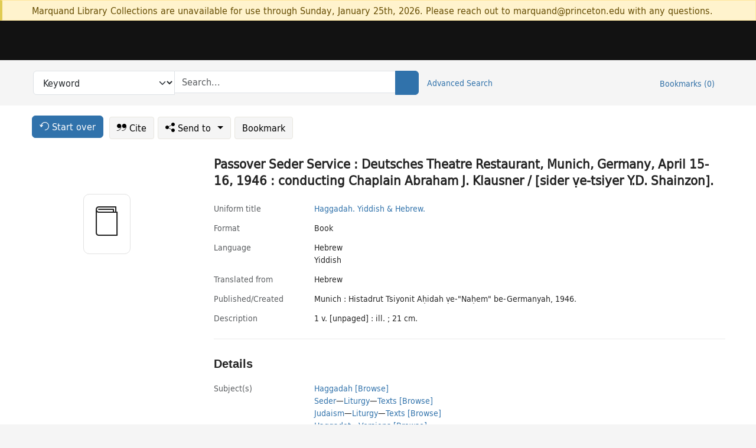

--- FILE ---
content_type: text/html; charset=utf-8
request_url: https://catalog.princeton.edu/catalog/9968811863506421
body_size: 7874
content:
<!DOCTYPE html>
<html lang="en" class="no-js">
  <head>
    <meta charset="utf-8">
    <meta http-equiv="Content-Type" content="text/html; charset=utf-8">

    <!-- Mobile viewport optimization h5bp.com/ad -->
    <meta name="HandheldFriendly" content="True">
    <meta name="viewport" content="width=device-width,initial-scale=1.0">

    <!-- OpenGraph metadata when sharing links, e.g., on FB -->
    <meta property="og:title" content="Passover Seder Service : Deutsches Theatre Restaurant, Munich, Germany, April 15-16, 1946 : conducting Chaplain Abraham J. Klausner / [sider ṿe-tsiyer Y.D. Shainzon]. - Princeton University Library Catalog" />

    <title>Passover Seder Service : Deutsches Theatre Restaurant, Munich, Germany, April 15-16, 1946 : conducting Chaplain Abraham J. Klausner / [sider ṿe-tsiyer Y.D. Shainzon]. - Princeton University Library Catalog</title>
    <link href="https://catalog.princeton.edu/catalog/opensearch.xml" title="Princeton University Library Catalog" type="application/opensearchdescription+xml" rel="search" />
    <link rel="icon" type="image/x-icon" href="/assets/favicon-d278d313ce27645290d60126dc43dc8f0e84a9ba48f4efce479d6f0658b6bf75.ico" />
    <link rel="stylesheet" href="/assets/application-0a3ece5c4281a5653e0d18aa6ae42c4a2ce462fdece374891851aa9ff2b1b303.css" media="screen" />
    <link rel="stylesheet" href="/assets/print-dab7197237f1eb28d6fec055fc9ab977543de68f256d5beae619e343a34441e0.css" media="print" />
    <link href="https://maxcdn.bootstrapcdn.com/font-awesome/4.6.3/css/font-awesome.min.css" rel="stylesheet" integrity="sha384-T8Gy5hrqNKT+hzMclPo118YTQO6cYprQmhrYwIiQ/3axmI1hQomh7Ud2hPOy8SP1" crossorigin="anonymous">
      <script src="/assets/application-c9dfbfddc1e70870388b93d2f5f4b5eaef990e1272748c6ea347f590144580f5.js"></script>
      <script src="/vite/assets/application-BlYrQbjN.js" crossorigin="anonymous" type="module"></script><link rel="modulepreload" href="/vite/assets/lux_import-gX-QkWxz.js" as="script" crossorigin="anonymous"><link rel="stylesheet" href="/vite/assets/lux_import-BmoZCljH.css" media="screen" />
    <script>window.Global = {"graphql":{"uri":"https://figgy.princeton.edu/graphql"},"figgy":{"url":"https://figgy.princeton.edu"}}</script>
    
    <script src="https://www.google.com/books/jsapi.js" defer="defer"></script>
    <meta name="csrf-param" content="authenticity_token" />
<meta name="csrf-token" content="mGd2S2kbisxmMhmqfCC3BicQ0ee-vKvRfQZlNycoE3duLjKyPrjYRqdCB7rfjJd6YIAmhs_ONFHaWl-0P1aGig" />
    <link rel="alternate" title="xml" type="application/xml" href="https://catalog.princeton.edu/catalog/9968811863506421.xml" />
<link rel="alternate" title="marc" type="application/marc" href="https://catalog.princeton.edu/catalog/9968811863506421.marc" />
<link rel="alternate" title="marcxml" type="application/marcxml+xml" href="https://catalog.princeton.edu/catalog/9968811863506421.marcxml" />
<link rel="alternate" title="openurl_ctx_kev" type="application/x-openurl-ctx-kev" href="https://catalog.princeton.edu/catalog/9968811863506421.openurl_ctx_kev" />
<link rel="alternate" title="refworks_marc_txt" type="text/plain" href="https://catalog.princeton.edu/catalog/9968811863506421.refworks_marc_txt" />
<link rel="alternate" title="endnote" type="application/x-endnote-refer" href="https://catalog.princeton.edu/catalog/9968811863506421.endnote" />
<link rel="alternate" title="dc_xml" type="text/xml" href="https://catalog.princeton.edu/catalog/9968811863506421.dc_xml" />
<link rel="alternate" title="oai_dc_xml" type="text/xml" href="https://catalog.princeton.edu/catalog/9968811863506421.oai_dc_xml" />
<link rel="alternate" title="rdf_dc" type="text/xml" href="https://catalog.princeton.edu/catalog/9968811863506421.rdf_dc" />
<link rel="alternate" title="ris" type="application/x-research-info-systems" href="https://catalog.princeton.edu/catalog/9968811863506421.ris" />
<link rel="alternate" title="mendeley" type="application/x-research-info-systems" href="https://catalog.princeton.edu/catalog/9968811863506421.mendeley" />
<link rel="alternate" title="jsonld" type="application/ld+json" href="https://catalog.princeton.edu/catalog/9968811863506421.jsonld" />
<link rel="alternate" title="mla" type="text/html" href="https://catalog.princeton.edu/catalog/9968811863506421.mla" />
<link rel="alternate" title="apa" type="text/html" href="https://catalog.princeton.edu/catalog/9968811863506421.apa" />
<link rel="alternate" title="chicago_author_date" type="text/html" href="https://catalog.princeton.edu/catalog/9968811863506421.chicago_author_date" />
<link rel="alternate" title="chicago_notes_bibliography" type="text/html" href="https://catalog.princeton.edu/catalog/9968811863506421.chicago_notes_bibliography" />
    <!-- Google Tag Manager -->
<script>(function(w,d,s,l,i){w[l]=w[l]||[];w[l].push({'gtm.start':new Date().getTime(),event:'gtm.js'});var f=d.getElementsByTagName(s)[0],j=d.createElement(s),dl=l!='dataLayer'?'&l='+l:'';j.async=true;j.src='https://www.googletagmanager.com/gtm.js?id='+i+dl;f.parentNode.insertBefore(j,f);})(window,document,'script','dataLayer','GTM-W8GV6VVT');</script>
<!-- End Google Tag Manager -->

  </head>

  <body class="blacklight-catalog blacklight-catalog-show"
        data-bibdata-base-url="https://bibdata.princeton.edu" >
  <nav id="skip-link" role="navigation" aria-label="Skip links">
    <!-- Google Tag Manager (noscript) -->
<noscript><iframe aria-hidden='true' src="https://www.googletagmanager.com/ns.html?id=GTM-W8GV6VVT" height="0" width="0" style="display:none;visibility:hidden"></iframe></noscript>
<!-- End Google Tag Manager (noscript) -->

      <a class="element-invisible element-focusable rounded-bottom py-2 px-3" data-turbolinks="false" href="#search_field">Skip to search</a>
    <a class="element-invisible element-focusable rounded-bottom py-2 px-3" data-turbolinks="false" href="#main-container">Skip to main content</a>
    
  </nav>
    <div class="col-12 alert alert-warning announcement">
    <div class="container">
      <p>
      Marquand Library Collections are unavailable for use through Sunday, January 25th, 2026. Please reach out to marquand@princeton.edu with any questions.
      </p>
    </div>
  </div>

<header class="lux">
  <div class="pul_header">
      <orangelight-header bookmarks="0" :logged-in="false"></orangelight-header>
  </div>

    <div class="header__secondary">
      <nav class="container" aria-label='Search'>
        <div class="row">
          <div id="search-navbar" class="search-navbar navbar" role="search">
            <form class="search-query-form" action="https://catalog.princeton.edu/catalog" accept-charset="UTF-8" method="get">
  
    <label class="visually-hidden" for="search_field">Search in</label>
  <div class="input-group">
    

        <select id="search_field" aria-label="Targeted search options" class="form-select search-field" name="search_field"><option data-placeholder="Search..." value="all_fields">Keyword</option>
<option data-placeholder="Search..." value="title">Title (keyword)</option>
<option data-placeholder="Search..." value="author">Author (keyword)</option>
<option data-placeholder="Search..." value="subject">Subject (keyword)</option>
<option data-placeholder="Search..." value="left_anchor">Title starts with</option>
<option data-placeholder="Search..." value="browse_subject">Subject (browse)</option>
<option data-placeholder="Search..." value="browse_name">Author (browse)</option>
<option data-placeholder="Last name, first name. Title" value="name_title">Author (sorted by title)</option>
<option data-placeholder="e.g. P19.737.3" value="browse_cn">Call number (browse)</option></select>

    <label class="visually-hidden" for="q">search for</label>
      <span class="search-input">
            <input placeholder="Search..." class="search_q q form-control rounded-0" aria-label="search for" id="q" type="search" name="q" />
      </span>

    
        <button type="submit" class="btn btn-primary search-btn" id="search">
          <span class="submit-search-text visually-hidden">Search</span>
          <span class="lux">
            <lux-icon-base icon-name="search">
              <lux-icon-search class="lux-icon lux-icon-search" aria-hidden="true"></lux-icon-search>
            </lux-icon-base>
          </span>
        </button>
  </div>
</form>

            <ul class="search-options">
              <li>
                <a class="advanced_search" href="/advanced">Advanced Search</a>
              </li>
            </ul>
            <div class="user-utils">
  <ul class="nav justify-content-end">
    
      <li class="nav-item"><a id="bookmarks_nav" class="nav-link" href="/bookmarks">
  Bookmarks
  <span class="bookmarks-parens">
    (<span class="bookmarks-count" data-role='bookmark-counter'>0</span>)
  </span>
</a></li>
  </ul>
</div>

          </div>
        <div>
      </nav>
    </div>
</header>


  <dialog id="blacklight-modal" class="modal" data-turbo="false">
  <div class="modal-dialog modal-lg">
    <div class="modal-content">
    </div>
  </div>
</dialog>
 <!-- only render if page is using modal -->

  <main id="main-container" tabindex="-1">
    <div class="container">

      <h1 class="visually-hidden application-heading">Princeton University Library Catalog</h1>

      <div class="row">
  <div class="col-md-12">
    <div id="main-flashes" class="">
      <div class="flash_messages">
  <div class="container">
      
      
      
      
  </div>
</div>

    </div>
  </div>
</div>


      <div class="row">
          <div class="row">
  <div class='pagination-search-widgets'>
    <div class="col-xs px-1">
      <div class="button--start-over">
        <a class="catalog_startOverLink btn btn-primary" id="startOverLink" href="/"><span class="icon-refresh" aria-hidden="true"></span> <span>Start over</span></a>
      </div>
    </div>
    <div class="search-widgets col-xs">
  <ul class="navbar navbar-nav">
      <li>
        <a id="citeLink" data-blacklight-modal="trigger" class="btn btn-default" href="/catalog/9968811863506421/citation"><span class="icon-cite" aria-hidden="true"></span> Cite</a>
      </li>
    <li class="dropdown">
      <button class="btn btn-outline-primary dropdown-toggle" data-bs-toggle="dropdown"><span class="icon-share" aria-hidden="true"></span> Send <span class="d-none d-lg-inline">to <span class="caret"></span></span></button>
      <ul class="dropdown-menu position-absolute">
        <li class="sms">
          <a id="smsLink" data-blacklight-modal="trigger" class="icon-mobile dropdown-item" rel="nofollow" href="/catalog/9968811863506421/sms">SMS</a>
        </li>
        <li class="email">
          <a id="emailLink" data-blacklight-modal="trigger" class="icon-email dropdown-item" rel="nofollow" href="/catalog/9968811863506421/email">Email</a>
        </li>
          <li class="endnote">
            <a rel="nofollow" class="icon-external dropdown-item" href="/catalog/9968811863506421.endnote">EndNote</a>
          </li>
          <li class="refworks">
            <a rel="nofollow" class="icon-external dropdown-item" target="_blank" href="https://www.refworks.com/express/expressimport.asp?vendor=Princeton+University+Library+Catalog&amp;filter=MARC+Format&amp;encoding=65001&amp;url=https%3A%2F%2Fcatalog.princeton.edu%2Fcatalog%2F9968811863506421.refworks_marc_txt">RefWorks</a>
          </li>
          <li class="ris">
          <a rel="nofollow" class="icon-external dropdown-item" href="/catalog/9968811863506421.ris">RIS format (e.g. Zotero)</a>
          </li>
        <li class="print">
          <a href="javascript:if(window.print)window.print()" class="dropdown-item"><span class="icon-print" aria-hidden="true"></span>Printer</a>
        </li>
      </ul>
    </li>
    <li>
      <form data-doc-id="9968811863506421" data-present="In Bookmarks" data-absent="Bookmark" data-inprogress="Saving..." action="/bookmarks/9968811863506421" accept-charset="UTF-8" method="post"><input type="hidden" name="_method" value="put" autocomplete="off" /><input type="hidden" name="authenticity_token" value="afTOwhbuGwTBiK6CvgQr7vi-r2ZxfA24nyBVw3Z8cbc9y0IXkncAzG0HYt4HDmk7_WspNC-upHxzEKdiF-W6Bg" autocomplete="off" />
  <button name="button" type="submit" id="bookmark_toggle_9968811863506421" class="btn btn-btn-outline-secondary bookmark-button">Bookmark</button>
</form>
    </li>
  </ul>
</div>

  </div>  
</div>

<div id="main-content" class="col-12 main-content" data-host-id="">
  <div id="sidebar" class="blacklight-book">
      
  <div class="document-thumbnail" data-bib-id="9968811863506421"><div class="default"></div></div>





    
  </div>
  <div id="content" class="content">
    
<div class="col-12 header-row">
    <h1 itemprop="name" lang="he">Passover Seder Service : Deutsches Theatre Restaurant, Munich, Germany, April 15-16, 1946 : conducting Chaplain Abraham J. Klausner / [sider ṿe-tsiyer Y.D. Shainzon].</h1>
</div>

    <dl class="dl-horizontal  dl-invert top-fields">
        <dt class="blacklight-uniform_title_1display col-md-3">    Uniform title
</dt>
  <dd class="col-md-9 blacklight-uniform_title_1display">    <div dir="ltr"><a class="search-title" data-original-title="Search: Haggadah" title="Search: Haggadah" href="/?search_field=left_anchor&amp;q=Haggadah">Haggadah.</a><span> </span><a class="search-title" data-original-title="Search: Haggadah. Yiddish &amp; Hebrew" title="Search: Haggadah. Yiddish &amp; Hebrew" href="/?search_field=left_anchor&amp;q=Haggadah.+Yiddish+%26+Hebrew">Yiddish &amp; Hebrew.</a></div>
</dd>

        <dt class="blacklight-format col-md-3">    Format
</dt>
  <dd class="col-md-9 blacklight-format">    Book
</dd>

        <dt class="blacklight-language_name_display col-md-3">    Language
</dt>
  <dd class="col-md-9 blacklight-language_name_display">    <ul id="language_name_display-list"><li class="blacklight-language_name_display" dir="ltr">Hebrew</li><li class="blacklight-language_name_display" dir="ltr">Yiddish</li></ul>
</dd>

        <dt class="blacklight-original_language_of_translation_facet col-md-3">    Translated from
</dt>
  <dd class="col-md-9 blacklight-original_language_of_translation_facet">    Hebrew
</dd>

        <dt class="blacklight-pub_created_display col-md-3">    Published/​Created
</dt>
  <dd class="col-md-9 blacklight-pub_created_display">    Munich : Histadrut Tsiyonit Aḥidah ṿe-&quot;Naḥem&quot; be-Germanyah, 1946.
</dd>

        <dt class="blacklight-description_display col-md-3">    Description
</dt>
  <dd class="col-md-9 blacklight-description_display">    1 v. [unpaged] : ill. ; 21 cm.
</dd>

</dl>

    <script>
      let libcalScript = document.createElement('script');
      libcalScript.type = 'text/javascript';
      libcalScript.src = 'https://libcal.princeton.edu/libmaps/blacklight';
      document.head.appendChild(libcalScript);
      function addStyle(styleString) {
        const style = document.createElement('style');
        style.textContent = styleString;
        document.head.append(style);
      }

      addStyle(`
          .springy-icon { display: none !important; }
          a.springy-button {
             font-size: 14px !important;
            }
  .springy-button-div {
      margin-left: 1.25em !important;
  }
  @media screen and (max-width: 480px) {
   .springy-button-div {
      margin-left: 0 !important;
    }
  }
  .springy-button {
    height:auto !important;
    cursor:pointer !important;
    display:inline-block !important;
    white-space:nowrap !important;
    margin:0 0 0px 0px !important;
    padding:.25rem .5rem !important;
    text-shadow:none !important;
    font-size:1rem !important;
    font-weight:bold !important;
    color:#3072AB !important;
    border-radius:3px !important;
    border-color: #3072AB !important;
    border-radius: 0.25rem !important;
    border-width: 1.5px !important;
    background-color: white !important;
    border-style: solid !important;
    line-height: inherit !important;
}

.springy-button:hover {
    background: #F5F9FF !important;
    color: #23578B !important;
}

.springy-button:active{
    background-color: #255783 !important;
    border-color: #225179 !important;
}
.springy-button:focus{
    color: #ffffff !important;
    background-color: #285e8d !important;
    border-color: #255783 !important;
    box-shadow: 0 0 0 0.2rem rgba(79, 135, 184, 0.5) !important;
}

      `);

    </script>
    
<div id="document" class="document blacklight-book" itemscope  itemtype="http://schema.org/Thing" data-location="[&quot;rare$ctsn&quot;, &quot;Special Collections&quot;]">
  <div id="doc_9968811863506421">
      <span vocab="http://id.loc.gov/vocabulary/identifiers/">
    <meta property="http://purl.org/library/oclcnum" content="41888815" />
</span>

      <h2>Details</h2>
<dl class="dl-horizontal  dl-invert document-details">
        <dt class="blacklight-lc_subject_display col-md-3">    Subject(s)
</dt>
  <dd class="col-md-9 blacklight-lc_subject_display">    <ul><li dir="ltr"><a class="search-subject" data-original-title="Search: Haggadah" href="/?f[lc_subject_facet][]=Haggadah">Haggadah</a> <a class="browse-subject" data-original-title="Browse: Haggadah" aria-label="Browse: Haggadah" dir="ltr" href="/browse/subjects?q=Haggadah&amp;vocab=lc_subject_facet">[Browse]</a></li><li dir="ltr"><a class="search-subject" data-original-title="Search: Seder" href="/?f[lc_subject_facet][]=Seder">Seder</a><span class="subject-level">—</span><a class="search-subject" data-original-title="Search: Seder—Liturgy" href="/?f[lc_subject_facet][]=Seder%E2%80%94Liturgy">Liturgy</a><span class="subject-level">—</span><a class="search-subject" data-original-title="Search: Seder—Liturgy—Texts" href="/?f[lc_subject_facet][]=Seder%E2%80%94Liturgy%E2%80%94Texts">Texts</a> <a class="browse-subject" data-original-title="Browse: Seder—Liturgy—Texts" aria-label="Browse: Seder—Liturgy—Texts" dir="ltr" href="/browse/subjects?q=Seder%E2%80%94Liturgy%E2%80%94Texts&amp;vocab=lc_subject_facet">[Browse]</a></li><li dir="ltr"><a class="search-subject" data-original-title="Search: Judaism" href="/?f[lc_subject_facet][]=Judaism">Judaism</a><span class="subject-level">—</span><a class="search-subject" data-original-title="Search: Judaism—Liturgy" href="/?f[lc_subject_facet][]=Judaism%E2%80%94Liturgy">Liturgy</a><span class="subject-level">—</span><a class="search-subject" data-original-title="Search: Judaism—Liturgy—Texts" href="/?f[lc_subject_facet][]=Judaism%E2%80%94Liturgy%E2%80%94Texts">Texts</a> <a class="browse-subject" data-original-title="Browse: Judaism—Liturgy—Texts" aria-label="Browse: Judaism—Liturgy—Texts" dir="ltr" href="/browse/subjects?q=Judaism%E2%80%94Liturgy%E2%80%94Texts&amp;vocab=lc_subject_facet">[Browse]</a></li><li dir="ltr"><a class="search-subject" data-original-title="Search: Haggadot" href="/?f[lc_subject_facet][]=Haggadot">Haggadot</a><span class="subject-level">—</span><a class="search-subject" data-original-title="Search: Haggadot—Versions" href="/?f[lc_subject_facet][]=Haggadot%E2%80%94Versions">Versions</a> <a class="browse-subject" data-original-title="Browse: Haggadot—Versions" aria-label="Browse: Haggadot—Versions" dir="ltr" href="/browse/subjects?q=Haggadot%E2%80%94Versions&amp;vocab=lc_subject_facet">[Browse]</a></li></ul>
</dd>

        
<dt class="blacklight-related-name">Related name</dt>
<dd><ul>
    <li class="blacklight-related-name" dir="ltr"><a class="search-related-name" data-original-title="Search: Sheynzon, Y. D. (Yosef Dov), 1907-1990" href="/?f[author_s][]=Sheynzon%2C+Y.+D.+%28Yosef+Dov%29%2C+1907-1990">Sheynzon, Y. D. (Yosef Dov), 1907-1990</a>  <a class="browse-related-name" data-original-title="Search: Sheynzon, Y. D. (Yosef Dov), 1907-1990" href="/browse/names?q=Sheynzon%2C+Y.+D.+%28Yosef+Dov%29%2C+1907-1990">[Browse]</a></li>
    <li class="blacklight-related-name" dir="rtl"><a class="search-related-name" data-original-title="Search: שײנזון, י. ד. (יוסף דוב)" href="/?f[author_s][]=%D7%A9%D7%B2%D7%A0%D7%96%D7%95%D7%9F%2C+%D7%99.+%D7%93.+%28%D7%99%D7%95%D7%A1%D7%A3+%D7%93%D7%95%D7%91%29">שײנזון, י. ד. (יוסף דוב)</a>  <a class="browse-related-name" data-original-title="Search: שײנזון, י. ד. (יוסף דוב)" href="/browse/names?q=%D7%A9%D7%B2%D7%A0%D7%96%D7%95%D7%9F%2C+%D7%99.+%D7%93.+%28%D7%99%D7%95%D7%A1%D7%A3+%D7%93%D7%95%D7%91%29">[Browse]</a></li>
    <li class="blacklight-related-name" dir="ltr"><a class="search-related-name" data-original-title="Search: Klausner, Abraham J." href="/?f[author_s][]=Klausner%2C+Abraham+J.">Klausner, Abraham J.</a>  <a class="browse-related-name" data-original-title="Search: Klausner, Abraham J." href="/browse/names?q=Klausner%2C+Abraham+J.">[Browse]</a></li>
    <li class="blacklight-related-name" dir="ltr"><a class="search-related-name" data-original-title="Search: Adler, Miklós" href="/?f[author_s][]=Adler%2C+Miklo%CC%81s">Adler, Miklós</a>  <a class="browse-related-name" data-original-title="Search: Adler, Miklós" href="/browse/names?q=Adler%2C+Miklo%CC%81s">[Browse]</a></li>
</ul></dd>

        <dt class="blacklight-notes_display col-md-3">    Notes
</dt>
  <dd class="col-md-9 blacklight-notes_display">    <ul id="notes_display-list"><li class="blacklight-notes_display" dir="ltr">Also known as: A survivors&#39; Haggadah.</li><li class="blacklight-notes_display" dir="ltr">Alson known as: The Sheinson Haggadah.</li><li class="blacklight-notes_display" dir="ltr">Non-traditional Haggadah used by Holocaust survivors in celebrating their first Passover after the end of the Third Reich, Deutsches Theater restaurant, April 15 and 16, 1946. Includes passages from the Hagadah in Hebrew, and comments on current events in Hebrew and Yiddish. Edited and illustrated by Y.D. Sheynzon. Published by the United Zionist Organization in Germany.</li><li class="blacklight-notes_display" dir="ltr">Includes seven woodcuts by &quot;Ben-Binyamin&quot; (Miklos Adler).</li><li class="blacklight-notes_display" dir="ltr">Passover Seder service conducted at the Deutsches Theater Restaurant in Munich.</li><li class="blacklight-notes_display" dir="ltr">Conducting Chaplain Abraham J. Klausner.</li></ul>
</dd>

        <dt class="blacklight-binding_note_display col-md-3">    Binding note
</dt>
  <dd class="col-md-9 blacklight-binding_note_display">    Pub. beige wrappers.
</dd>

        <dt class="blacklight-language_display col-md-3">    Language note
</dt>
  <dd class="col-md-9 blacklight-language_display">    In Hebrew and Yiddish witn an introduction in English.
</dd>

        <dt class="blacklight-other_title_display col-md-3">    Other title(s)
</dt>
  <dd class="col-md-9 blacklight-other_title_display">    <ul id="other_title_display-list"><li class="blacklight-other_title_display" dir="ltr">Musaf le-Hagadah shel Pesaḥ</li><li class="blacklight-other_title_display" dir="rtl">מוסף להגדה של פסח</li><li class="blacklight-other_title_display" dir="ltr">Passover Service : Munich Enclave, Munich, Germany, April 15-16, 1946</li></ul>
</dd>

        <dt class="blacklight-oclc_s col-md-3">    OCLC
</dt>
  <dd class="col-md-9 blacklight-oclc_s">    41888815
</dd>

  <dt>Statement on responsible collection description</dt>
<dd>Princeton University Library aims to describe library materials in a manner that is respectful to the individuals and communities who create, use, and are represented in the collections we manage. <a href="https://library.princeton.edu/about/responsible-collection-description" target="_blank"
   aria-label="Read more about Statement responsible collection description (opens in new tab)">Read more...</a></dd>

</dl>

  </div>
</div>

<!-- COinS, for Zotero among others. -->
<span class="Z3988" aria-hidden='true' title="url_ver=Z39.88-2004&amp;url_ctx_fmt=info%3Aofi%2Ffmt%3Akev%3Amtx%3Actx&amp;ctx_ver=Z39.88-2004&amp;ctx_tim=2026-01-18T10%3A48%3A22%2B00%3A00&amp;ctx_id=&amp;ctx_enc=info%3Aofi%2Fenc%3AUTF-8&amp;rft.genre=book&amp;rft.au=Sheynzon%2C+Y.+D.&amp;rft.pub=Munich%3A+Histadrut+Tsiyonit+Ah%CC%A3idah+v%CC%A3e-%22Nah%CC%A3em%22+be-Germanyah&amp;rft.date=1946&amp;rft.title=Passover+Seder+Service+%3A+Deutsches+Theatre+Restaurant%2C+Munich%2C+Germany%2C+April+15-16%2C+1946+%3A+conducting+Chaplain+Abraham+J.+Klausner&amp;rft.btitle=Passover+Seder+Service+%3A+Deutsches+Theatre+Restaurant%2C+Munich%2C+Germany%2C+April+15-16%2C+1946+%3A+conducting+Chaplain+Abraham+J.+Klausner&amp;rft.oclc=41888815&amp;rft_val_fmt=info%3Aofi%2Ffmt%3Akev%3Amtx%3Abook&amp;rft_id=https%3A%2F%2Fcatalog.princeton.edu%2Fcatalog%2F9968811863506421&amp;rft_id=info%3Aoclcnum%2F41888815&amp;rfr_id=info%3Asid%2Fcatalog.princeton.edu%3Agenerator"></span>



      <dl class="dl-horizontal dl-invert">
        <dt class="other-views">Other views</dt>
        <dd class="classic-views">
          <a id="staffLink" href="/catalog/9968811863506421/staff_view">Staff view</a>
        </dd>
      </dl>
    <div class="container-fluid need-help-container" role="region" aria-label="Need Help">
    <div class="row need-help-row">
        <div class="column col-md-4 col-sm-12">
            <div class="need-help-label">Need Help?</div>
        </div>
        <div class="column col-md-4 col-sm-12 need-help-links">
            <div class="row links-row">
                <a title="Ask a Question" class="ask-a-question" data-blacklight-modal="trigger" href="/ask_a_question?ask_a_question_form%5Bid%5D=9968811863506421&amp;ask_a_question_form%5Btitle%5D=Passover+Seder+Service+%3A+Deutsches+Theatre+Restaurant%2C+Munich%2C+Germany%2C+April+15-16%2C+1946+%3A+conducting+Chaplain+Abraham+J.+Klausner+%2F+%5Bsider+v%CC%A3e-tsiyer+Y.D.+Shainzon%5D.">Ask a Question</a>
            </div>
            <div class="row links-row">
                <a title="Suggest a Correction" class="suggest-correction" data-blacklight-modal="trigger" href="/suggest_correction?suggest_correction_form%5Bid%5D=9968811863506421&amp;suggest_correction_form%5Btitle%5D=Passover+Seder+Service+%3A+Deutsches+Theatre+Restaurant%2C+Munich%2C+Germany%2C+April+15-16%2C+1946+%3A+conducting+Chaplain+Abraham+J.+Klausner+%2F+%5Bsider+v%CC%A3e-tsiyer+Y.D.+Shainzon%5D.">Suggest a Correction</a>
            </div>
        </div>
    </div>
</div>

  </div>
  <div id="aside" class="blacklight-book">
    <h2 class="visually-hidden">Supplementary Information</h2>
    
  </div>
</div>

      </div>

    </div>
    <div class="lux">
      <bookmark-login-dialog login-url="/users/sign_in?origin=%2Fcatalog%2F9968811863506421"></bookmark-login-dialog>
    </div>
  </main>
  <div class="pul_footer">
  <div class="container">
    <footer class="lux">
      <lux-library-footer></lux-library-footer>
    </footer>
  </div>
</div>

  <script>
    // Intentionally block DOM parsing until we have removed the no-js class,
    // to avoid layout shifts
    document.querySelector('html').classList.remove('no-js');
  </script>
  </body>
</html>
